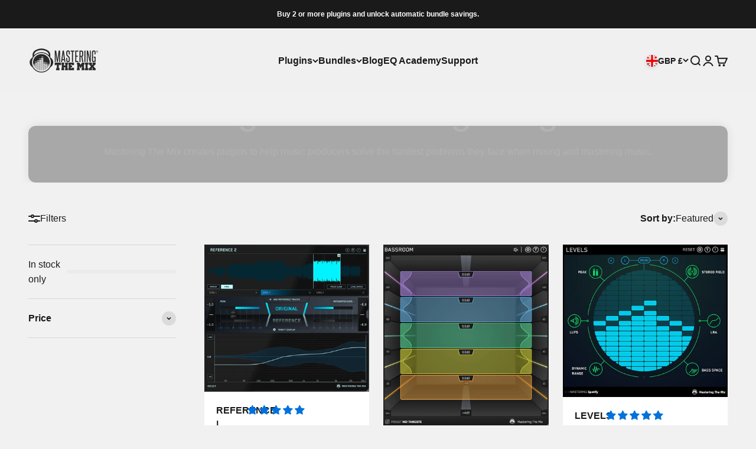

--- FILE ---
content_type: text/css
request_url: https://www.masteringthemix.com/cdn/shop/t/166/assets/Axt-custom-css.css?v=109631964364463476601756149890
body_size: -404
content:
.axt-cp-custom{display:flex;align-items:center;justify-content:start;gap:10px;//font-size: 1.25rem}.axt-cp-custom .axt_show_original{order:2;margin:0!important;font-size:16px;color:#1a1a1ab3}.axt-cp-custom .axt_discounted_price{order:1;color:#f83c3c;font-size:20px}.axt-cp-custom .axt-rule-label{order:3;line-height:normal!important;padding:.2rem .5rem!important;top:auto!important;font-weight:700;letter-spacing:normal!important;border-radius:3px!important;font-size:12px!important;margin-left:0!important}.product-info .product-info__title~.shopify-app-block{width:60%;display:inline-block;float:left}.product-info .product-info__rating{width:40%;display:inline-block;float:left;margin:1.6rem 0}.product-info .product-info__rating .rating{justify-content:end}.product-info .product-info__button{overflow:hidden;width:100%}@media screen and (max-width: 767px){.product-info .product-info__title~.shopify-app-block,.product-info .product-info__rating{width:100%;float:none}.product-info .product-info__rating .rating{justify-content:start}.product-info .product-info__rating{margin:0}}.featureAxt.axt-cp-custom .axt-rule-label{position:fixed!important;top:15px!important;left:16px;z-index:5}
/*# sourceMappingURL=/cdn/shop/t/166/assets/Axt-custom-css.css.map?v=109631964364463476601756149890 */
